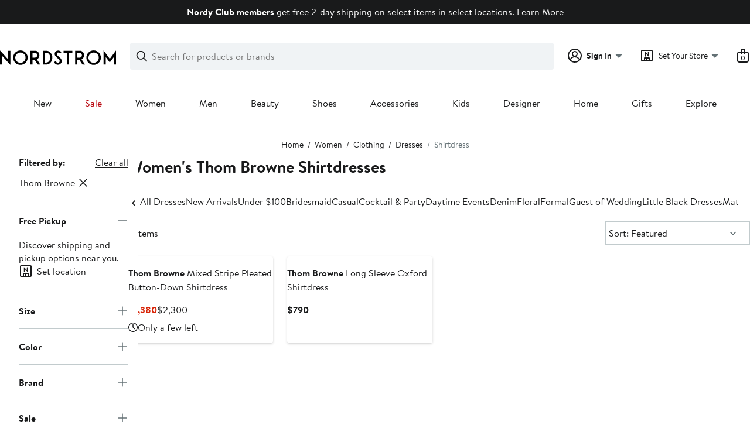

--- FILE ---
content_type: text/css; charset=utf-8
request_url: https://www.nordstrom.com/static/nordstrom/res/v3/6679420fc36dee35.d5.css
body_size: 1505
content:
.mRXdL input::placeholder{color:#a4afb2;color:var(--ndls-color-foreground-disabled)}.qvLAQ{font-weight:700!important}input[type=number]{-moz-appearance:textfield}input[type=number]::-webkit-inner-spin-button,input[type=number]::-webkit-outer-spin-button{-webkit-appearance:none;margin:0}.mRXdL input,.mRXdL input[type=email],.mRXdL input[type=number],.mRXdL input[type=password],.mRXdL input[type=tel],.mRXdL input[type=text]{padding:0 0.625rem 0.0625rem;height:2.5rem}.mRXdL input,.mRXdL input[type=email],.mRXdL input[type=number],.mRXdL input[type=password],.mRXdL input[type=tel],.mRXdL input[type=text],.mRXdL textarea{border:1px solid #838d91;border:1px solid var(--ndls-color-border-default);border-radius:0;box-sizing:border-box;color:#191a1b;color:var(--ndls-color-foreground-default);display:block;margin-bottom:0.3125rem;resize:none;transition:border-color 400ms ease-out;vertical-align:middle;width:100%;-webkit-appearance:none}.mRXdL textarea{padding:0.625rem}.T2GK9 input,.T2GK9 input[type=email],.T2GK9 input[type=number],.T2GK9 input[type=password],.T2GK9 input[type=tel],.T2GK9 input[type=text],.T2GK9 textarea{width:220px}.T2GK9{margin-bottom:0.625rem}.T2GK9 input,.T2GK9 p,.T2GK9 textarea,.T2GK9>*{float:left;line-height:1.875rem;margin:0 0.3125rem 0 0;vertical-align:middle}.UfHlx input,.UfHlx input[type=email],.UfHlx input[type=number],.UfHlx input[type=password],.UfHlx input[type=tel],.UfHlx input[type=text],.UfHlx textarea{border-color:#d82508;border-color:var(--ndls-color-foreground-critical);padding-right:2.5rem}.Ar7qX input,.Ar7qX input[type=email],.Ar7qX input[type=number],.Ar7qX input[type=password],.Ar7qX input[type=tel],.Ar7qX input[type=text],.Ar7qX textarea{background:#ddf9f1;background:var(--ndls-color-background-success);border-color:#157e64;border-color:var(--ndls-color-foreground-success);padding-right:2.5rem}.oSszD input,.oSszD input[type=email],.oSszD input[type=number],.oSszD input[type=password],.oSszD input[type=tel],.oSszD input[type=text]{padding-right:4.375rem}.mRXdL input:focus,.mRXdL input[type=email]:focus,.mRXdL input[type=number]:focus,.mRXdL input[type=password]:focus,.mRXdL input[type=tel]:focus,.mRXdL input[type=text]:focus,.mRXdL textarea:focus{border:1px solid #838d91;border-bottom:3px solid #191a1b;border:1px solid var(--ndls-color-border-default);border-bottom:3px solid var(--ndls-color-border-selected);outline:none}.jfXvu{display:inline-block;font-weight:700;line-height:16px;margin-bottom:8px;vertical-align:top;color:#191a1b;color:var(--ndls-color-foreground-default)}.jfXvu i{font-style:normal;font-weight:400;margin-left:0.3125rem}.mRXdL p{margin:0.3125rem 0}.UfHlx input::placeholder,.UfHlx textarea::placeholder{color:#d82508;color:var(--ndls-color-foreground-critical)}.UfHlx input:focus,.UfHlx input[type=email]:focus,.UfHlx input[type=number]:focus,.UfHlx input[type=password]:focus,.UfHlx input[type=tel]:focus,.UfHlx input[type=text]:focus,.UfHlx textarea:focus{border-color:#d82508;border-color:var(--ndls-color-foreground-critical)}.Ar7qX input:focus,.Ar7qX input[type=email]:focus,.Ar7qX input[type=number]:focus,.Ar7qX input[type=password]:focus,.Ar7qX input[type=tel]:focus,.Ar7qX input[type=text]:focus,.Ar7qX textarea:focus{border-color:#157e64;border-color:var(--ndls-color-foreground-success)}.oSszD.Ar7qX input,.oSszD.Ar7qX input[type=email],.oSszD.Ar7qX input[type=number],.oSszD.Ar7qX input[type=password],.oSszD.Ar7qX input[type=tel],.oSszD.Ar7qX input[type=text],.oSszD.UfHlx input,.oSszD.UfHlx input[type=email],.oSszD.UfHlx input[type=number],.oSszD.UfHlx input[type=password],.oSszD.UfHlx input[type=tel],.oSszD.UfHlx input[type=text]{padding-right:5.625rem}.h0Je8{position:relative}.U5o4J{white-space:nowrap}.k3MPb{color:#d82508;color:var(--ndls-color-foreground-critical)}.Ae4rH{color:#157e64;color:var(--ndls-color-foreground-success)}.LMALV,.X6_vr{position:absolute;right:10px;top:calc(50% - 12px)}.T2GK9 .LMALV,.T2GK9 .X6_vr{top:calc(50% - 15px)}.X6_vr path{fill:#157e64;fill:var(--ndls-color-foreground-success)}.LMALV path{fill:#d82508;fill:var(--ndls-color-foreground-critical)}.rSVWt{color:#c61f5b}.hXJwy{color:#191a1b;color:var(--ndls-color-action-primary-resting);cursor:pointer;display:flex;flex-direction:column;height:100%;justify-content:center;position:absolute;right:20px;top:0;text-decoration:underline;z-index:1}.Ar7qX .hXJwy,.UfHlx .hXJwy{right:45px}.hXJwy div{color:#191a1b;color:var(--ndls-color-action-primary-resting)}@media only screen and (max-width:768px){.mRXdL input,.mRXdL input[type=email],.mRXdL input[type=number],.mRXdL input[type=password],.mRXdL input[type=tel],.mRXdL input[type=text]{padding:0 0.9375rem 0.0625rem;height:3.125rem}.mRXdL textarea{padding:0.9375rem}.Ar7qX input,.Ar7qX input[type=email],.Ar7qX input[type=number],.Ar7qX input[type=password],.Ar7qX input[type=tel],.Ar7qX input[type=text],.Ar7qX textarea,.UfHlx input,.UfHlx input[type=email],.UfHlx input[type=number],.UfHlx input[type=password],.UfHlx input[type=tel],.UfHlx input[type=text],.UfHlx textarea{padding-right:2.5rem}.oSszD input,.oSszD input[type=email],.oSszD input[type=number],.oSszD input[type=password],.oSszD input[type=tel],.oSszD input[type=text]{padding-right:4.375rem}.oSszD.Ar7qX input,.oSszD.Ar7qX input[type=email],.oSszD.Ar7qX input[type=number],.oSszD.Ar7qX input[type=password],.oSszD.Ar7qX input[type=tel],.oSszD.Ar7qX input[type=text],.oSszD.UfHlx input,.oSszD.UfHlx input[type=email],.oSszD.UfHlx input[type=number],.oSszD.UfHlx input[type=password],.oSszD.UfHlx input[type=tel],.oSszD.UfHlx input[type=text]{padding-right:5.625rem}.hXJwy{top:-moz-calc(50% - 1.0625rem);top:-webkit-calc(50% - 1.0625rem);top:-o-calc(50% - 1.0625rem);top:calc(50% - 1.0625rem)}.T2GK9 .hXJwy{top:-moz-calc(50% - 1.375rem);top:-webkit-calc(50% - 1.375rem);top:-o-calc(50% - 1.375rem);top:calc(50% - 1.375rem)}}.nordstrom-rack .A5Ab9{font-family:Rack Sans,Arial,sans-serif}.x3fIA{color:#d82508;color:var(--ndls-color-foreground-critical)}.bVGdk{margin-top:15px;margin-bottom:10px}.vaxnR{display:flex}.XYgNO input{width:40px!important;width:var(--ndls-layout-space-7)!important;text-align:center!important;padding:0px!important;padding:var(--ndls-layout-space-0)!important}.wQdXg input,.XYgNO input{height:48px!important;height:var(--ndls-layout-space-8)!important;font-size:1.125rem!important;font-size:var(--ndls-font-size-110)!important}.WbnrE{display:flex;align-items:flex-start;justify-content:space-between}.OVeaT input{width:40px!important;width:var(--ndls-layout-space-7)!important;text-align:center!important;padding:0px!important;padding:var(--ndls-layout-space-0)!important}._5Db7R input,.OVeaT input{height:48px!important;height:var(--ndls-layout-space-8)!important;font-size:1.125rem!important;font-size:var(--ndls-font-size-110)!important;border-color:#d82508!important;border-color:var(--ndls-color-foreground-critical)!important}.TAQYo{position:absolute;width:1px;height:1px;margin:-1px;border:0px;border:var(--ndls-border-radius-00,0);padding:0px;padding:var(--ndls-layout-space-0,0);clip:rect(0 0 0 0);overflow:hidden}.tfCi0{box-sizing:border-box;margin-left:auto;width:50%;margin-right:0;max-width:1660px}._wqmZ{margin:24px 0;display:grid;grid-template-columns:20% 1fr 1fr;grid-gap:5px}._wqmZ label span{display:none}.gctgi div{filter:drop-shadow(0px 0px 5px #a4afb2);filter:drop-shadow(0px 0px 5px var(--ndls-color-scale-gray-40))}.gctgi div div{width:65%;display:inline-block;text-align:left;padding:15px 20px 40px;background:#fff;background:var(--ndls-color-scale-white);clip-path:polygon(0 0,100% 0,100% 90%,90% 90%,85% 100%,80% 90%,0 89%)}._wqmZ>div:first-child{position:relative;text-align:center;height:40px}._sx96{font-weight:700;font-weight:var(--ndls-text-body-strong-desktop-medium-weight);position:absolute;top:50%;width:100%;transform:translate(-50%,-50%)}.gctgi{display:none;padding:10px 0;text-align:right}.gctgi p:first-child{margin:10px 0;font-weight:700;font-weight:var(--ndls-text-body-strong-desktop-medium-weight)}.gctgi p:first-child,.gctgi p:nth-child(2){font-size:1rem;font-size:var(--ndls-text-body-desktop-medium-size)}.gctgi p:nth-child(2){font-weight:200}.gctgi p:nth-child(3){margin:10px 0;font-size:1rem;font-size:var(--ndls-text-body-desktop-medium-size);font-weight:700;font-weight:var(--ndls-text-body-strong-desktop-medium-weight)}.EV4My{position:absolute;top:10px;right:10px}.sjinf{display:block}.gYsQ7{width:100%;height:40px}